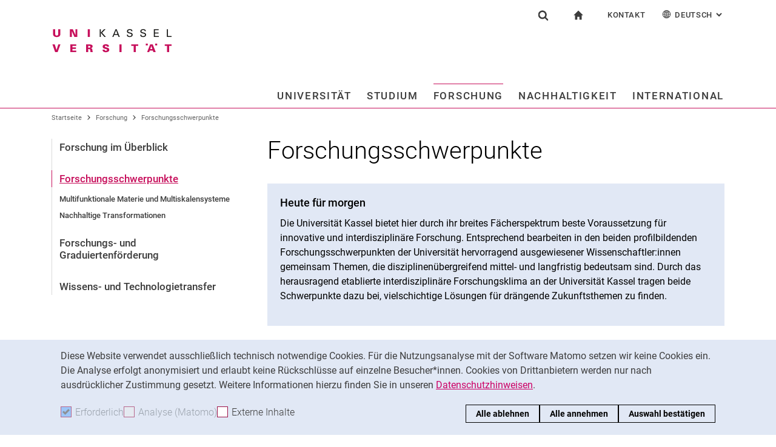

--- FILE ---
content_type: text/html;charset=utf-8
request_url: https://www.uni-kassel.de/uni/forschung/forschungsschwerpunkte
body_size: 14486
content:
<!DOCTYPE html>
<html lang="de">
<head>
<meta charset="utf-8">
<title>Forschungsschwerpunkte - UNI</title>

<meta name="viewport" content="initial-scale=1.0,width=device-width,shrink-to-fit=no"><meta name="format-detection" content="telephone=no">

<link rel="canonical" href="https://www.uni-kassel.de/uni/forschung/forschungsschwerpunkte.html"/>

<link rel="alternate" hreflang="de-DE" href="https://www.uni-kassel.de/uni/forschung/forschungsschwerpunkte.html"/>
<link rel="alternate" hreflang="en-US" href="https://www.uni-kassel.de/uni/en/research/core-research-areas.html"/>
<link rel="alternate" hreflang="x-default" href="https://www.uni-kassel.de/uni/forschung/forschungsschwerpunkte.html"/>

<meta name="generator" content="TYPO3 CMS">
<meta name="twitter:card" content="summary">
<!-- 
	This website is powered by TYPO3 - inspiring people to share!
	TYPO3 is a free open source Content Management Framework initially created by Kasper Skaarhoj and licensed under GNU/GPL.
	TYPO3 is copyright 1998-2026 of Kasper Skaarhoj. Extensions are copyright of their respective owners.
	Information and contribution at https://typo3.org/
-->
<link rel="icon" href="/uni/_assets/97ce2a73d41b33be41f1527dbf1cc639/Images/favicon.ico" type="image/vnd.microsoft.icon">
<link rel="stylesheet" href="/uni/_assets/97ce2a73d41b33be41f1527dbf1cc639/Css/bootstrap.min.css?1760424641" media="all">


</head>
<body id="top" data-asset-path="/uni/_assets/97ce2a73d41b33be41f1527dbf1cc639/">

<nav class="skip-to" aria-label="Schnellzugriff">
    <ul class="skip-to-list">
        <li class="skip-to-item"><a href="#inhalt" class="skip-to-link">Springe direkt zu: Inhalt</a></li>
        <li class="skip-to-item"><a href="#suche" class="skip-to-link">Springe direkt zu: Suche</a></li>
        <li class="skip-to-item"><a href="#hauptnavigation" class="skip-to-link">Springe direkt zu: Hauptnavigation</a></li>
    </ul>
</nav>
<hr class="hidden"/>
<div class="page page--sticky-subnav" id="page">
    
<header class="page-header" id="page-header"><div class="page-header-liner"><div class="container page-header-container"><div class="page-header-meta"><div class="search-form-wrapper" role="search" id="suche"><a class="search-form-control" href="#search-form" id="search-form-control"><svg xmlns="http://www.w3.org/2000/svg" width="26" height="28" aria-hidden="true" viewBox="0 0 26 28" class="search-form-control-icon"><use y="0" x="0" xlink:href="/uni/_assets/97ce2a73d41b33be41f1527dbf1cc639/Images/sprite.svg#icon-search"></use></svg><svg xmlns="http://www.w3.org/2000/svg" width="26" height="28" aria-hidden="true" viewBox="0 0 26 28" class="search-form-control-icon-close"><use y="0" x="0" xlink:href="/uni/_assets/97ce2a73d41b33be41f1527dbf1cc639/Images/sprite.svg#icon-plus"></use></svg><span class="sr-only">Suchformular</span></a><form class="search-form" id="search-form" data-search-form-global><div class="container"><div class="search-form-liner search-form-liner--full"><div class="search-field-wrapper"><label class="search-label" for="search-field">Suchbegriff</label><input type="text" name="search-q" class="search-field" id="search-field" placeholder="Suchbegriff eingeben"/></div><div class="search-engine-wrapper"><label class="search-label" for="search-url">Suchmaschine</label><select name="search-url" class="form-control form-control--search-select" id="search-url"><option value="https://www.google.de/search?hl=de&amp;sitesearch=uni-kassel.de&amp;q=_SWORD_">Google</option><option value="https://duckduckgo.com/?ia=web&amp;q=_SWORD_%20site:uni-kassel.de">DuckDuckGo</option><option value="https://www.bing.com/search?q=_SWORD_%20site:uni-kassel.de">Bing</option><option value="https://www.ecosia.org/search?method=index&amp;q=_SWORD_%20uni-kassel.de">Ecosia</option><option value="https://www.you.com/search?q=_SWORD_%20uni-kassel.de">You</option><option value="https://presearch.com/search?q=_SWORD_%20uni-kassel.de">Presearch</option><option value="https://www.qwant.com?q=_SWORD_%20uni-kassel.de">Qwant</option><option value="https://de.search.yahoo.com/search?vs=uni-kassel.de&amp;p=_SWORD_">Yahoo</option><option value="https://www.startpage.com/sp/search?query=_SWORD_%20uni-kassel.de">Startpage</option></select></div><button type="submit" class="search-submit"><svg xmlns="http://www.w3.org/2000/svg" width="26" height="28" aria-hidden="true" viewBox="0 0 26 28" class="search-submit-icon"><use y="0" x="0" xlink:href="/uni/_assets/97ce2a73d41b33be41f1527dbf1cc639/Images/sprite.svg#icon-search-submit"></use></svg><span class="sr-only">Suchen (öffnet externen Link in einem neuen Fenster)</span></button></div></div></form></div><nav class="navigation-meta" aria-label="spezielle Services"><ul class="navigation-meta-list"><li class="navigation-meta-item navigation-home"><a href="/uni/index.html" class="navigation-home-link"><svg xmlns="http://www.w3.org/2000/svg" width="16" height="16" aria-hidden="true" viewBox="0 0 32 32" class="navigation-home-link-icon"><use y="0" x="0" xlink:href="/uni/_assets/97ce2a73d41b33be41f1527dbf1cc639/Images/sprite.svg#icon-home"></use></svg><span class="sr-only">zur Startseite</span></a></li><li class="navigation-meta-item quick-start"><a href="#quick-start-dropdown" class="navigation-meta-link" id="quick-start-anchor">Kontakt</a><div class="navigation-meta-list quick-start-dropdown" id="quick-start-dropdown" aria-labelledby="quick-start-anchor"><ul class="quick-start-list"><li><a href="/uni/studium/kontakt-und-beratung.html" class="quick-start-link">Kontakt und Beratung rund ums Studium</a></li><li><a href="/uni/kontakt-fuer-presse-und-oeffentlichkeit.html" class="quick-start-link">Kontakt für Presse und Öffentlichkeit</a></li><li><a href="/uni/universitaet/kontakt-und-standorte.html" class="quick-start-link">Allgemeiner Kontakt und Standorte</a></li><li><a href="/uni/universitaet/organisation/einrichtungen-a-z.html" class="quick-start-link">Einrichtungen suchen</a></li><li><a href="https://portal.uni-kassel.de/qisserver/rds?state=user&amp;type=8&amp;topitem=lectures&amp;breadCrumbSource=portal" target="_blank" class="quick-start-link" rel="noreferrer">Personen suchen</a></li></ul></div></li><li class="navigation-meta-item quick-start"><a href="#quick-start-dropdown-lang" class="navigation-meta-link" id="quick-start-anchor-lang"><svg width="15" height="15" aria-hidden="true" focusable="false" class="navigation-meta-icon navigation-meta-icon--left" viewBox="0 0 15 15" fill="none" xmlns="http://www.w3.org/2000/svg"><path d="M14 7.45667C13.9856 5.81002 13.3644 4.16336 12.0933 2.90671C10.8656 1.67888 9.23332 1 7.5 1C5.76668 1 4.13447 1.67888 2.9067 2.90671C1.64997 4.16334 1.01442 5.81002 1 7.45667V7.5V7.54333C1.01441 9.18998 1.63558 10.8366 2.9067 12.0933C4.13442 13.3211 5.76668 14 7.5 14C9.23332 14 10.8655 13.3211 12.0933 12.0933C13.3499 10.8367 13.9855 9.18998 14 7.54333V7.5V7.45667ZM11.8189 11.3278C11.4289 10.9811 11.0101 10.6922 10.5623 10.4467C10.7645 9.66671 10.8945 8.78561 10.9234 7.86112H13.2634C13.1911 9.10333 12.7 10.3312 11.8189 11.3278ZM1.73679 7.86112H4.07675C4.10566 8.79995 4.23564 9.66666 4.43785 10.4467C3.99011 10.6778 3.57114 10.9811 3.18122 11.3278C2.30012 10.3312 1.80904 9.10338 1.73679 7.86112ZM3.18122 3.67226C3.57125 4.01895 3.99008 4.30783 4.43785 4.55336C4.22123 5.3333 4.10566 6.20002 4.07685 7.1389H1.73679C1.80903 5.89669 2.30012 4.66886 3.18122 3.67226ZM7.13897 4.58217C6.51791 4.53885 5.89676 4.40887 5.30451 4.16334C5.73787 2.89221 6.38784 1.99669 7.13897 1.78007V4.58217ZM7.13897 5.30439V7.13885H4.79901C4.82793 6.32999 4.92899 5.54992 5.1024 4.85664C5.75226 5.11669 6.44567 5.26108 7.13897 5.30439ZM7.13897 7.86106V9.69552C6.44567 9.73885 5.75226 9.88333 5.10229 10.1433C4.92899 9.44997 4.82782 8.66992 4.79891 7.86106H7.13897ZM7.13897 10.4177V13.2199C6.38784 13.0033 5.73787 12.0933 5.30451 10.8367C5.89676 10.591 6.51791 10.4611 7.13897 10.4177ZM7.86119 10.4177C8.48224 10.4611 9.1034 10.591 9.69564 10.8366C9.26229 12.1077 8.61232 13.0032 7.86119 13.2198V10.4177ZM7.86119 9.69552V7.86106H10.2011C10.1722 8.66992 10.0712 9.45 9.89776 10.1433C9.24789 9.88322 8.55449 9.73883 7.86119 9.69552ZM7.86119 7.13885V5.30439C8.55449 5.26106 9.24789 5.11658 9.89786 4.85664C10.0712 5.54994 10.1723 6.32999 10.2012 7.13885H7.86119ZM7.86119 4.58217V1.77997C8.61232 1.99659 9.26229 2.90663 9.69564 4.16323C9.1034 4.40888 8.48224 4.53884 7.86119 4.58217ZM9.37787 2.03999C10.0857 2.28553 10.7357 2.66105 11.3134 3.16665C11.01 3.4266 10.6923 3.65773 10.36 3.84554C10.1001 3.12332 9.76789 2.50216 9.37787 2.03999ZM4.65457 3.84554C4.32238 3.65773 3.99008 3.4267 3.70122 3.16665C4.27894 2.66105 4.92904 2.28555 5.63673 2.03999C5.23229 2.50216 4.9001 3.12332 4.65457 3.84554ZM4.65457 11.1544C4.91452 11.8766 5.24681 12.4833 5.62234 12.9599C4.91454 12.7144 4.26455 12.3389 3.68683 11.8333C3.99021 11.5733 4.30785 11.3422 4.65457 11.1544ZM10.3456 11.1544C10.6778 11.3422 11.0101 11.5732 11.299 11.8333C10.7213 12.3389 10.0712 12.7144 9.36347 12.9599C9.76791 12.4978 10.1001 11.8766 10.3456 11.1544ZM10.9234 7.13885C10.8945 6.20002 10.779 5.3333 10.5622 4.55331C11.01 4.32218 11.429 4.01889 11.8189 3.6722C12.7 4.66889 13.1767 5.89658 13.2633 7.13885H10.9234Z" fill="currentColor" stroke="currentColor" stroke-width="0.3"/></svg>Deutsch<span class="sr-only">: Alternative Seitensprachen</span><svg width="10" height="7" aria-hidden="true" focusable="false" viewBox="0 0 10 7" fill="none" xmlns="http://www.w3.org/2000/svg" class="navigation-meta-icon navigation-meta-icon--right"><path d="M9 1L5.13793 5L1 1" stroke="currentColor" stroke-width="2"/></svg></a><div class="navigation-meta-list quick-start-dropdown" id="quick-start-dropdown-lang" aria-label="Alternative Seitensprachen"><ul class="quick-start-list quick-start-list--lang"><li><a href="/uni/en/research/core-research-areas.html" class="quick-start-link"><span lang="en">English</span></a></li></ul></div></li></ul></nav></div><div class="page-header-ci" id="logo-wrapper"><a class="page-logo-link" href="/uni/index.html"><img src="https://www.uni-kassel.de/uni/index.php?eID=dumpFile&amp;t=f&amp;f=26819&amp;token=fb62f8d9c0bf6261254757d6ccdaae913b46c83b" alt="zur Startseite" width="199" height="40" class="img-fluid page-logo page-logo-default"/></a></div><div class="row justify-content-end"><div class="col-lg-16 navigation-col"><nav class="navigation" id="hauptnavigation" aria-label="Hauptnavigation"><ul class="navigation-list"><li class="navigation-list-item"><a href="#n33" data-controls="n33" id="n33-control" class="navigation-link">Universität</a><div class="navigation-dropdown" id="n33" role="region"><a href="/uni/universitaet/unser-profil.html" class="navigation-toplevel-link">Universität</a><div class="navigation-sub-nav-wrapper"><div class="navigation-sub-nav"><p class="navigation-sub-nav-header"><a href="/uni/universitaet/unser-profil.html" class="navigation-sub-nav-header-link">Unser Profil</a></p></div><div class="navigation-sub-nav"><p class="navigation-sub-nav-header"><a href="/uni/universitaet/organisation.html" class="navigation-sub-nav-header-link">Organisation</a></p><ul class="navigation-sub-nav-list"><li class="navigation-sub-nav-item"><a href="/uni/universitaet/organisation/praesidium.html" class="navigation-sub-nav-link">Präsidium</a></li><li class="navigation-sub-nav-item"><a href="https://www.uni-kassel.de/hochschulverwaltung/organisation/gremien" target="_blank" class="navigation-sub-nav-link">Gremien</a></li><li class="navigation-sub-nav-item"><a href="/uni/universitaet/organisation/fachbereiche-und-institute.html" class="navigation-sub-nav-link">Fachbereiche und Institute</a></li><li class="navigation-sub-nav-item"><a href="/uni/universitaet/organisation/hochschulverwaltung.html" class="navigation-sub-nav-link">Hochschulverwaltung</a></li><li class="navigation-sub-nav-item"><a href="/uni/universitaet/organisation/zentrale-einrichtungen.html" class="navigation-sub-nav-link">Zentrale Einrichtungen</a></li></ul></div><div class="navigation-sub-nav"><p class="navigation-sub-nav-header"><a href="/uni/universitaet/arbeitgeberin.html" class="navigation-sub-nav-header-link">Arbeitgeberin</a></p></div><div class="navigation-sub-nav"><p class="navigation-sub-nav-header"><a href="/uni/universitaet/stellenangebote.html" class="navigation-sub-nav-header-link">Stellenangebote</a></p></div><div class="navigation-sub-nav"><p class="navigation-sub-nav-header"><a href="/uni/universitaet/alumni-und-freunde.html" class="navigation-sub-nav-header-link">Alum­ni und Freunde</a></p></div><div class="navigation-sub-nav"><p class="navigation-sub-nav-header"><a href="/uni/universitaet/kontakt-und-standorte.html" class="navigation-sub-nav-header-link">Kontakt und Standorte</a></p></div></div></div></li><li class="navigation-list-item"><a href="#n34" data-controls="n34" id="n34-control" class="navigation-link">Studium</a><div class="navigation-dropdown" id="n34" role="region"><a href="/uni/studium/studium-im-ueberblick.html" class="navigation-toplevel-link">Studium</a><div class="navigation-sub-nav-wrapper"><div class="navigation-sub-nav"><p class="navigation-sub-nav-header"><a href="/uni/studium/studium-im-ueberblick.html" class="navigation-sub-nav-header-link">Studium im Überblick</a></p></div><div class="navigation-sub-nav"><p class="navigation-sub-nav-header"><a href="/uni/studium/alle-studiengaenge.html" class="navigation-sub-nav-header-link">Alle Studiengänge</a></p><ul class="navigation-sub-nav-list"><li class="navigation-sub-nav-item"><a href="/uni/studium/alle-studiengaenge/bachelor-studiengaenge.html" class="navigation-sub-nav-link">Bachelor-Studiengänge</a></li><li class="navigation-sub-nav-item"><a href="/uni/studium/alle-studiengaenge/lehramtsstudium.html" class="navigation-sub-nav-link">Lehramtsstudium</a></li><li class="navigation-sub-nav-item"><a href="/uni/studium/alle-studiengaenge/studiengaenge-der-kunsthochschule.html" class="navigation-sub-nav-link">Studiengänge der Kunsthochschule</a></li><li class="navigation-sub-nav-item"><a href="/uni/studium/alle-studiengaenge/master-studiengaenge.html" class="navigation-sub-nav-link">Master-Studiengänge</a></li><li class="navigation-sub-nav-item"><a href="/uni/studium/alle-studiengaenge/neue-studienangebote.html" class="navigation-sub-nav-link">Neue Studienangebote</a></li></ul></div><div class="navigation-sub-nav"><p class="navigation-sub-nav-header"><a href="/uni/studium/vor-der-bewerbung.html" class="navigation-sub-nav-header-link">Vor der Bewerbung</a></p></div><div class="navigation-sub-nav"><p class="navigation-sub-nav-header"><a href="/uni/studium/nach-der-bewerbung.html" class="navigation-sub-nav-header-link">Nach der Bewerbung</a></p></div><div class="navigation-sub-nav"><p class="navigation-sub-nav-header"><a href="/uni/studium/im-studium.html" class="navigation-sub-nav-header-link">Im Studium</a></p></div><div class="navigation-sub-nav"><p class="navigation-sub-nav-header"><a href="/uni/studium/kontakt-und-beratung.html" class="navigation-sub-nav-header-link">Kontakt und Beratung</a></p></div></div></div></li><li class="navigation-list-item"><a href="#n35" data-controls="n35" id="n35-control" class="navigation-link navigation-link--current">Forschung</a><div class="navigation-dropdown" id="n35" role="region"><a href="/uni/forschung/forschung-im-ueberblick.html" class="navigation-toplevel-link">Forschung</a><div class="navigation-sub-nav-wrapper"><div class="navigation-sub-nav"><p class="navigation-sub-nav-header"><a href="/uni/forschung/forschung-im-ueberblick.html" class="navigation-sub-nav-header-link">Forschung im Überblick</a></p></div><div class="navigation-sub-nav"><p class="navigation-sub-nav-header"><a href="/uni/forschung/forschungsschwerpunkte.html" class="navigation-sub-nav-header-link navigation-sub-nav-header-link--current">Forschungsschwerpunkte</a></p></div><div class="navigation-sub-nav"><p class="navigation-sub-nav-header"><a href="/uni/forschung/forschungs-und-graduiertenfoerderung.html" class="navigation-sub-nav-header-link">Forschungs- und Graduiertenförderung</a></p></div><div class="navigation-sub-nav"><p class="navigation-sub-nav-header"><a href="/uni/forschung/wissens-und-technologietransfer.html" class="navigation-sub-nav-header-link">Wissens- und Technologietransfer</a></p></div></div></div></li><li class="navigation-list-item"><a href="#n26055" data-controls="n26055" id="n26055-control" class="navigation-link">Nachhaltigkeit</a><div class="navigation-dropdown" id="n26055" role="region"><a href="/uni/nachhaltigkeit/hochschule-fuer-nachhaltigkeit-nachhaltige-hochschule.html" class="navigation-toplevel-link">Nachhaltigkeit</a><div class="navigation-sub-nav-wrapper"><div class="navigation-sub-nav"><p class="navigation-sub-nav-header"><a href="/uni/nachhaltigkeit/hochschule-fuer-nachhaltigkeit-nachhaltige-hochschule.html" class="navigation-sub-nav-header-link">Hochschule für Nachhaltigkeit, nachhaltige Hochschule</a></p></div><div class="navigation-sub-nav"><p class="navigation-sub-nav-header"><a href="/uni/nachhaltigkeit/nachhaltigkeitsforschung.html" class="navigation-sub-nav-header-link">Nachhaltigkeitsforschung</a></p><ul class="navigation-sub-nav-list"><li class="navigation-sub-nav-item"><a href="/uni/nachhaltigkeit/nachhaltigkeitsforschung/kassel-institute-for-sustainability.html" class="navigation-sub-nav-link">Kassel Institute for Sustainability</a></li></ul></div><div class="navigation-sub-nav"><p class="navigation-sub-nav-header"><a href="/uni/studium/alle-studiengaenge/neue-studienangebote.html" class="navigation-sub-nav-header-link">Nachhaltigkeit studieren</a></p></div><div class="navigation-sub-nav"><p class="navigation-sub-nav-header"><a href="/uni/nachhaltigkeit/nachhaltigkeit-und-wissenstransfer.html" class="navigation-sub-nav-header-link">Nachhaltigkeit und Wissenstransfer</a></p></div><div class="navigation-sub-nav"><p class="navigation-sub-nav-header"><a href="/uni/nachhaltigkeit/nachhaltiger-betrieb-und-campus.html" class="navigation-sub-nav-header-link">Nachhaltiger Betrieb und Campus</a></p><ul class="navigation-sub-nav-list"><li class="navigation-sub-nav-item"><a href="/uni/nachhaltigkeit/nachhaltiger-betrieb-und-campus/green-office.html" class="navigation-sub-nav-link">Green Office</a></li></ul></div></div></div></li><li class="navigation-list-item navigation-list-item-last"><a href="#n1362" data-controls="n1362" id="n1362-control" class="navigation-link navigation-link-last">International</a><div class="navigation-dropdown" id="n1362" role="region"><a href="/uni/international/internationaler-austausch-im-ueberblick.html" class="navigation-toplevel-link">International</a><div class="navigation-sub-nav-wrapper"><div class="navigation-sub-nav"><p class="navigation-sub-nav-header"><a href="/uni/international/internationaler-austausch-im-ueberblick.html" class="navigation-sub-nav-header-link">Internationaler Austausch im Überblick</a></p></div><div class="navigation-sub-nav"><p class="navigation-sub-nav-header"><a href="/uni/international/nach-kassel-kommen.html" class="navigation-sub-nav-header-link">Nach Kassel kommen</a></p></div><div class="navigation-sub-nav"><p class="navigation-sub-nav-header"><a href="/uni/international/ins-ausland-gehen.html" class="navigation-sub-nav-header-link">Ins Ausland gehen</a></p></div><div class="navigation-sub-nav"><p class="navigation-sub-nav-header"><a href="/uni/international/kontakt-und-service.html" class="navigation-sub-nav-header-link">Kontakt und Service</a></p></div></div></div></li><li class="navigation-list-item-disabled"><a href="/uni/aktuelles-aus-der-universitaet/alle-meldungen.html" class="navigation-toplevel-link">Aktuelles aus der Universität</a><div class="navigation-sub-nav"><p class="navigation-sub-nav-header"><a href="/uni/aktuelles-aus-der-universitaet/pressemitteilungen.html" class="navigation-sub-nav-header-link">Pressemitteilungen</a></p></div><div class="navigation-sub-nav"><p class="navigation-sub-nav-header"><a href="/uni/aktuelles-aus-der-universitaet/alle-meldungen.html" class="navigation-sub-nav-header-link">Alle Meldungen</a></p><ul class="navigation-sub-nav-list"><li class="navigation-sub-nav-item"><a href="/uni/aktuelles-aus-der-universitaet/alle-meldungen/berichte-aus-den-bereichen.html" class="navigation-sub-nav-link">Berichte aus den Bereichen</a></li><li class="navigation-sub-nav-item"><a href="/uni/aktuelles-aus-der-universitaet/alle-meldungen/wissenschaftliche-standpunkte.html" class="navigation-sub-nav-link">Wissenschaftliche Standpunkte</a></li><li class="navigation-sub-nav-item"><a href="/uni/aktuelles-aus-der-universitaet/alle-meldungen/stellungnahmen-der-hochschule.html" class="navigation-sub-nav-link">Stellungnahmen der Hochschule</a></li></ul></div><div class="navigation-sub-nav"><p class="navigation-sub-nav-header"><a href="/uni/aktuelles-aus-der-universitaet/oeffentliche-veranstaltungen.html" class="navigation-sub-nav-header-link">Öffentliche Veranstaltungen</a></p><ul class="navigation-sub-nav-list"><li class="navigation-sub-nav-item"><a href="/uni/aktuelles-aus-der-universitaet/oeffentliche-veranstaltungen/ringvorlesungen.html" class="navigation-sub-nav-link">Ringvorlesungen</a></li><li class="navigation-sub-nav-item"><a href="/uni/aktuelles-aus-der-universitaet/oeffentliche-veranstaltungen/ausstellungen-und-rundgaenge.html" class="navigation-sub-nav-link">Ausstellungen und Rundgänge</a></li></ul></div><div class="navigation-sub-nav"><p class="navigation-sub-nav-header"><a href="/uni/aktuelles-aus-der-universitaet/konferenzen-und-tagungen.html" class="navigation-sub-nav-header-link">Konferenzen und Tagungen</a></p></div><div class="navigation-sub-nav"><p class="navigation-sub-nav-header"><a href="/uni/aktuelles-aus-der-universitaet/portraets-und-geschichten.html" class="navigation-sub-nav-header-link">Porträts und Geschichten</a></p></div><div class="navigation-sub-nav"><p class="navigation-sub-nav-header"><a href="/uni/aktuelles-aus-der-universitaet/social-media.html" class="navigation-sub-nav-header-link">Social Media</a></p></div><div class="navigation-sub-nav"><p class="navigation-sub-nav-header"><a href="/uni/aktuelles-aus-der-universitaet/podcasts.html" class="navigation-sub-nav-header-link">Podcasts</a></p></div><div class="navigation-sub-nav"><p class="navigation-sub-nav-header"><a href="/uni/aktuelles-aus-der-universitaet/shopuni-kassel.html" class="navigation-sub-nav-header-link">shop@uni-kassel</a></p><ul class="navigation-sub-nav-list"><li class="navigation-sub-nav-item"><a href="/uni/aktuelles-aus-der-universitaet/shopuni-kassel/kalenderblatt-2026.html" class="navigation-sub-nav-link">Kalenderblatt 2026</a></li><li class="navigation-sub-nav-item"><a href="/uni/aktuelles-aus-der-universitaet/shopuni-kassel/rollups.html" class="navigation-sub-nav-link">Rollups</a></li><li class="navigation-sub-nav-item"><a href="/uni/aktuelles-aus-der-universitaet/shopuni-kassel/bestellformular.html" class="navigation-sub-nav-link">Bestellformular</a></li></ul></div></li></ul></nav></div></div></div></div></header>




    
    <div class="container container--breadcrumb">
        <nav class="breadcrumb-wrapper" id="breadcrumb" aria-label="Seitenpfad"><ul class="breadcrumb breadcrumb--main"><li class="breadcrumb-item breadcrumb-item--dynamic"><a href="/uni/index.html" class="breadcrumb-link">Startseite</a><span class="breadcrumb-divider" aria-hidden="true"></span></li><li class="breadcrumb-item breadcrumb-item--dynamic"><a href="/uni/forschung/forschung-im-ueberblick.html" class="breadcrumb-link">Forschung</a><span class="breadcrumb-divider" aria-hidden="true"></span></li><li class="breadcrumb-item breadcrumb-item--dynamic active"><a href="/uni/forschung/forschungsschwerpunkte.html" class="breadcrumb-link" aria-current="page">Forschungsschwerpunkte</a></li></ul></nav>
    </div>


    <div class="container page-content">
        <div class="row">
            <div class="col-lg-5 subnavigation-wrapper">
                
                <nav class="subnavigation" id="subnavigation" aria-label="Unternavigation"><ul class="subnavigation-list"><li class="subnavigation-item"><a href="/uni/forschung/forschung-im-ueberblick.html" class="subnavigation-link">Forschung im Überblick</a></li><li class="subnavigation-item"><a href="/uni/forschung/forschungsschwerpunkte.html" class="subnavigation-link subnavigation-current">Forschungsschwerpunkte</a><ul class="subnavigation-sublist"><li class="subnavigation-item"><a href="/uni/forschung/forschungsschwerpunkte/multifunktionale-materie-und-multiskalensysteme.html" class="subnavigation-link">Multifunktionale Materie und Multiskalensysteme</a></li><li class="subnavigation-item"><a href="/uni/forschung/forschungsschwerpunkte/nachhaltige-transformationen-1.html" class="subnavigation-link">Nachhaltige Transformationen</a></li></ul></li><li class="subnavigation-item"><a href="/uni/forschung/forschungs-und-graduiertenfoerderung.html" class="subnavigation-link">Forschungs- und Graduiertenförderung</a></li><li class="subnavigation-item"><a href="/uni/forschung/wissens-und-technologietransfer.html" class="subnavigation-link">Wissens- und Technologietransfer</a></li></ul></nav>
                
            </div>
            <hr class="hidden"/>
            <main class="col-lg-11" id="inhalt">
                <!-- Campus-Lingo Style begin -->
                <style>
                    h1 + .campus-lingo-translation-hint {margin-top: -2.2rem; margin-bottom: 2rem;}
                </style>
                <!-- Campus-Lingo Style end   -->
                
                        
<h1><span class="hyphenated">Forschungsschwerpunkte</span></h1>

                    
                <!-- Placeholder for hint for automatic translation -->
                <!-- CAMPUS_LINGO_AUTOTRANSLATION_INFORMATION -->
                <!--TYPO3SEARCH_begin-->
                
    
<section 
id="c94545" class="component "><div class="card card-teaser
    
            card-teaser--filled card-teaser-lightblue card-teaser-lightblue--filled
            
        
        
        "><div class="card-img-top"></div><div class="card-block"><h2 class="card-title"><span class="hyphenated">Heute für morgen</span></h2><div class="card-content"><div class="card-text"><p>Die Universität Kassel bietet hier durch ihr breites Fächerspektrum beste Voraussetzung für innovative und interdisziplinäre Forschung. Entsprechend bearbeiten in den beiden profilbildenden Forschungsschwerpunkten der Universität hervorragend ausgewiesener Wissenschaftler:innen gemeinsam Themen, die disziplinenübergreifend mittel- und langfristig bedeutsam sind. Durch das herausragend etablierte interdisziplinäre Forschungsklima an der Universität Kassel tragen beide Schwerpunkte dazu bei, vielschichtige Lösungen für drängende Zukunftsthemen zu finden.</p></div></div></div></div></section>



<section 
id="c94549" class="component "><div class="postlist postlist--demand"><ul class="postlist__list"><li class="postlist__item"><article class="postlist__post"><div class="postlist__header postlist__header--0"><div class="postlist__header-text"><h3 class="postlist__title" itemprop="name"><a class="postlist__link" href="/uni/forschung/forschungsschwerpunkte/multifunktionale-materie-und-multiskalensysteme-1.html"><span class="hyphenated">Multifunktionale Materie und Multiskalensysteme</span></a><span class="postlist__meta">Forschungsschwerpunkt</span></h3><div class="postlist__tags"></div></div><div class="postlist__image-wrapper"><img class="postlist__image" loading="lazy" src="/uni/files/_processed_/c/9/csm_CINSaT_2021-10-27_D850_11284_bf9d307a9d.jpg" width="368" height="240" alt="" /></div></div><p class="postlist__description" itemprop="description"></p></article></li><li class="postlist__item"><article class="postlist__post"><div class="postlist__header postlist__header--1"><div class="postlist__header-text"><h3 class="postlist__title" itemprop="name"><a class="postlist__link" href="/uni/forschung/forschungsschwerpunkte/nachhaltige-transformationen.html"><span class="hyphenated">Nachhaltige Transformationen</span></a><span class="postlist__meta">Forschungsschwerpunkt</span></h3><div class="postlist__tags"></div></div><div class="postlist__image-wrapper"><img class="postlist__image" loading="lazy" src="/uni/files/_processed_/e/4/csm_Sandraub_Westafrika-003_006cf525de.jpg" width="368" height="240" alt="" /></div></div><p class="postlist__description" itemprop="description"></p></article></li></ul></div></section>



<section 
id="c94555" class="component "><h2 class="section-header"><span class="section-header__text"><span class="hyphenated">Aktuelles aus der Forschung</span></span></h2></section>



<section 
id="c94554" class="component "><div class="news"><!--TYPO3SEARCH_end--><div class="news-list-teaser news-list-teaser-colored news-list-teaser-green"><ul class="news-list"><li class="news-list-item" itemscope="itemscope" itemtype="http://schema.org/Article"><meta itemprop="datePublished" content="2026-01-20" /><span class="news-meta">
                20.01.2026
                 | <span class="news-cat">Pressemitteilung</span></span><a class="headline-link" title="Höhere Festigkeit für Metalle mit dem Defect Engineering" href="/uni/forschung/forschungsschwerpunkte/meldung/2026/01/20/hoehere-festigkeit-fuer-metalle-mit-dem-defect-engineering.html?cHash=a235e089c75f596a276542b10e58372c"><span class="news-list-title-small" itemprop="headline">Höhere Festigkeit für Metalle mit dem Defect Engineering</span></a></li><li class="news-list-item" itemscope="itemscope" itemtype="http://schema.org/Article"><meta itemprop="datePublished" content="2026-01-13" /><span class="news-meta">
                13.01.2026
                 | <span class="news-cat">Pressemitteilung</span></span><a class="headline-link" title="Wie Strahlen auf Lebewesen wirken" href="/uni/forschung/forschungsschwerpunkte/meldung/2026/01/13/wie-strahlen-auf-lebewesen-wirken.html?cHash=1a474030252388481881be94b29f73bf"><span class="news-list-title-small" itemprop="headline">Wie Strahlen auf Lebewesen wirken</span></a></li><li class="news-list-item" itemscope="itemscope" itemtype="http://schema.org/Article"><meta itemprop="datePublished" content="2025-12-19" /><span class="news-meta">
                19.12.2025
                 | <span class="news-cat">Pressemitteilung</span></span><a class="headline-link" title="Großteil der Lehramtsstudierenden im Einsatz an Hessens Schulen" href="/uni/forschung/forschungsschwerpunkte/meldung/2025/12/19/lehramtsstudierende-im-einsatz-an-hessens-schulen.html?cHash=cb8999a90f625a583b9ed9a8bdad9fab"><span class="news-list-title-small" itemprop="headline">Großteil der Lehramtsstudierenden im Einsatz an Hessens Schulen</span></a></li><li class="news-list-item" itemscope="itemscope" itemtype="http://schema.org/Article"><meta itemprop="datePublished" content="2025-12-18" /><span class="news-meta">
                18.12.2025
                 | <span class="news-cat">Pressemitteilung</span></span><a class="headline-link" title="Weltweit stark wachsend: Biodiversitätsdaten werden in über 180 Ländern genutzt" href="/uni/forschung/forschungsschwerpunkte/meldung/2025/12/18/weltweit-stark-wachsend-biodiversitaetsdaten-werden-heute-in-ueber-180-laendern-genutzt.html?cHash=77875254fe6375d96be45139ab7c61c4"><span class="news-list-title-small" itemprop="headline">Weltweit stark wachsend: Biodiversitätsdaten werden in über 180 Ländern genutzt</span></a></li><li class="news-list-item" itemscope="itemscope" itemtype="http://schema.org/Article"><meta itemprop="datePublished" content="2025-12-15" /><span class="news-meta">
                15.12.2025
                 | <span class="news-cat">Pressemitteilung</span></span><a class="headline-link" title="Physik: Verbessertes Spektrometer hilft winzige Signale besser zu sehen " href="/uni/forschung/forschungsschwerpunkte/meldung/2025/12/15/physik-verbessertes-spektrometer-hilft-winzige-signale-besser-zu-sehen.html?cHash=c0f57b1a0e3971cf943ced23e47fefc4"><span class="news-list-title-small" itemprop="headline">Physik: Verbessertes Spektrometer hilft winzige Signale besser zu sehen </span></a></li></ul><a href="/uni/forschung/forschungsschwerpunkte/alle-forschungsmeldungen.html" class="btn btn-primary news-list-teaser-more">
                                            
                                                    Alle Meldungen
                                                
                                        </a></div><!--TYPO3SEARCH_begin--></div></section>




                <!--TYPO3SEARCH_end-->
                
                
    
    <div class="social-share">
        <p class="social-share-title" id="social-share-title">
            Seite teilen:
        </p>
        <ul class="social-share-content" aria-labelledby="social-share-title">
            <li class="social-share-icon icon-mail">
                <a href="mailto:?body=https%3A%2F%2Fwww.uni-kassel.de%2Funi%2Fforschung%2Fforschungsschwerpunkte.html">
                    <svg focusable="false" aria-hidden="true" width="36" height="36" viewBox="0 0 36 36" fill="none" xmlns="http://www.w3.org/2000/svg">
                        <path class="icon" fill-rule="evenodd" clip-rule="evenodd" d="M18 36C27.9411 36 36 27.9411 36 18C36 8.05887 27.9411 0 18 0C8.05887 0 0 8.05887 0 18C0 27.9411 8.05887 36 18 36ZM6.92472 13.3428V24.0842L6.92432 24.0843C6.92432 25.5233 8.10372 26.7053 9.53936 26.7053L19.743 26.7056C19.6916 25.7035 20.0506 24.6498 20.8197 23.8789L22.3325 22.3626L19.2305 19.4332L17.7948 20.6409C17.6922 20.7436 17.5384 20.7951 17.3846 20.7951C17.2308 20.7951 17.1026 20.7436 16.9743 20.6409L15.5387 19.4332L10.4369 24.2385C10.3087 24.367 10.1549 24.4185 10.0011 24.4185C9.8473 24.4185 9.66793 24.3414 9.53971 24.2129C9.28326 23.9558 9.30884 23.5446 9.56528 23.3134L14.5645 18.5851L9.59092 14.3708C9.3089 14.1394 9.28333 13.754 9.51402 13.4713C9.74489 13.1887 10.1294 13.163 10.4114 13.3943L17.3847 19.3046L24.3581 13.3943C24.6145 13.163 25.0248 13.1887 25.2555 13.4713C25.4861 13.7284 25.4606 14.1396 25.1786 14.3708L20.2049 18.5851L23.2302 21.4373L26.0502 18.6107C26.5629 18.1225 27.1783 17.7884 27.8448 17.6342V13.3428C27.8448 11.9038 26.6654 10.7217 25.2297 10.7217H9.53976C8.10413 10.7217 6.92472 11.9038 6.92472 13.3428ZM26.973 19.5357C27.896 18.6106 29.4342 18.585 30.3828 19.5357L30.3828 19.5357C31.3057 20.4865 31.3057 22.0027 30.383 22.9276L28.3319 24.9834C27.3835 25.9341 25.8707 25.9341 24.9222 25.0091C24.7941 24.9063 24.6915 24.7778 24.6146 24.6493L25.1786 24.084C25.3324 23.9298 25.5887 23.9042 25.7682 24.0069L25.8451 24.084C26.2809 24.5208 26.9732 24.5208 27.409 24.084L29.46 22.0282C29.8958 21.5914 29.8958 20.8975 29.46 20.4607C29.0242 20.0238 28.332 20.0238 27.8961 20.4607L26.7167 21.6428C26.2039 21.4116 25.64 21.3345 25.1016 21.4116L26.973 19.5357ZM21.6918 28.1956C20.7689 27.2449 20.7689 25.7287 21.7174 24.7779L23.7684 22.7477C24.7169 21.797 26.2296 21.797 27.1782 22.7221C27.3062 22.8248 27.4089 22.9533 27.4858 23.0818L26.9218 23.6472C26.768 23.8013 26.5117 23.827 26.3321 23.7243L26.2552 23.6472C25.8195 23.2104 25.1272 23.2104 24.6914 23.6472L22.6404 25.703C22.2045 26.1398 22.2045 26.8337 22.6404 27.2705C23.0761 27.7073 23.7684 27.7073 24.2042 27.2705L25.3579 26.0629C25.8707 26.2942 26.4346 26.3712 26.973 26.2942L25.1016 28.17C24.1531 29.1207 22.6404 29.1207 21.6918 28.1956Z" fill="#A40D4C"/>
                    </svg><span class="sr-only">Seite über E-Mail teilen</span>
                </a>
            </li>
            <li class="social-share-icon icon-whatsapp">
                <a href="whatsapp://send?text=https%3A%2F%2Fwww.uni-kassel.de%2Funi%2Fforschung%2Fforschungsschwerpunkte.html" target="_blank" rel="noreferrer">
                    <svg focusable="false" aria-hidden="true" class="icon" width="36" height="36" viewBox="0 0 36 36" fill="none" xmlns="http://www.w3.org/2000/svg">
                        <path class="icon" d="M18 0C8.0595 0 0 8.0595 0 18C0 21.3768 0.948512 24.5251 2.56641 27.2256L0.161133 36L9.12305 33.6475C11.744 35.1376 14.7697 36 18 36C27.9405 36 36 27.9405 36 18C36 8.0595 27.9405 0 18 0ZM11.8389 9.60352C12.1314 9.60352 12.4319 9.60173 12.6914 9.61523C13.0124 9.62273 13.3618 9.64624 13.6963 10.3857C14.0938 11.2647 14.9593 13.4699 15.0703 13.6934C15.1813 13.9169 15.26 14.1802 15.1055 14.4727C14.9585 14.7727 14.882 14.9542 14.666 15.2197C14.4425 15.4777 14.1976 15.7982 13.9951 15.9932C13.7716 16.2167 13.5408 16.4617 13.7988 16.9072C14.0568 17.3527 14.9528 18.8132 16.2773 19.9922C17.9798 21.5132 19.4163 21.9806 19.8633 22.2041C20.3103 22.4276 20.5691 22.3928 20.8271 22.0928C21.0926 21.8003 21.9422 20.7966 22.2422 20.3496C22.5347 19.9026 22.8333 19.98 23.2383 20.127C23.6493 20.274 25.8411 21.3536 26.2881 21.5771C26.7351 21.8006 27.0281 21.9113 27.1406 22.0928C27.2561 22.2803 27.2562 23.1729 26.8857 24.2139C26.5152 25.2534 24.6959 26.2586 23.8799 26.3291C23.0564 26.4056 22.2878 26.6992 18.5273 25.2188C13.9913 23.4323 11.1307 18.7863 10.9072 18.4863C10.6837 18.1938 9.09082 16.0709 9.09082 13.8809C9.09082 11.6834 10.243 10.6072 10.6465 10.1602C11.0575 9.71316 11.5389 9.60352 11.8389 9.60352Z" fill="#A40D4C"/>
                    </svg><span class="sr-only">Seite über WhatsApp teilen (externer Link, öffnet neues Fenster)</span>
                </a>
            </li>
            
            <li class="social-share-icon">
                <a href="https://www.facebook.com/sharer/sharer.php?u=https%3A%2F%2Fwww.uni-kassel.de%2Funi%2Fforschung%2Fforschungsschwerpunkte.html" target="_blank" rel="noreferrer">
                    <svg focusable="false" aria-hidden="true" width="36" height="36" viewBox="0 0 36 36" fill="none" xmlns="http://www.w3.org/2000/svg">
                        <path class="icon" d="M18 0C8.0595 0 0 8.10102 0 18.0927C0 27.1632 6.648 34.6536 15.309 35.9623V22.8873H10.8555V18.1319H15.309V14.9672C15.309 9.72785 17.8485 7.42857 22.1805 7.42857C24.255 7.42857 25.353 7.58387 25.872 7.65322V11.804H22.917C21.078 11.804 20.436 13.5575 20.436 15.5326V18.1319H25.8255L25.095 22.8873H20.436V36C29.2215 34.8029 36 27.2522 36 18.0927C36 8.10102 27.9405 0 18 0Z" fill="#A40D4C"/>
                    </svg><span class="sr-only">Seite über Facebook teilen (externer Link, öffnet neues Fenster)</span>
                </a>
            </li>
            <li class="social-share-icon icon-copy">
                <a href="https://www.uni-kassel.de/uni/forschung/forschungsschwerpunkte.html" class="copy-link">
                    <svg focusable="false" aria-hidden="true" width="36" height="36" viewBox="0 0 36 36" fill="none" xmlns="http://www.w3.org/2000/svg">
                        <path class="icon" fill-rule="evenodd" clip-rule="evenodd" d="M36 18C36 27.9411 27.9411 36 18 36C8.05887 36 0 27.9411 0 18C0 8.05887 8.05887 0 18 0C27.9411 0 36 8.05887 36 18ZM13 12V26C13 26.5534 13.4467 27 14 27H26C26.5534 27 27 26.5532 27 26V12C27 11.4466 26.5532 11 26 11H14C13.4467 11 13 11.4466 13 12ZM14.9999 12.9999H25V25H14.9999V12.9999ZM9 22V7.99992L9.00012 7.99996C9.00012 7.44675 9.44687 7 10.0001 7H23.0001V8.99993H11.0001L10.9999 22H9Z" fill="#A40D4C"/>
                    </svg><span class="sr-only">Adresse der Seite kopieren</span>
                </a>
                <div class="copy-feedback">
                    <!--TYPO3SEARCH_end-->In Zwischenablage kopiert<!--TYPO3SEARCH_begin-->
                </div>
            </li>
        </ul>
    </div>

                
            </main>
            <hr class="hidden"/>
        </div>
    </div>
    <hr class="hidden"/><footer class="page-footer"><div class="container"><div class="page-footer-liner"><nav class="row" aria-label="Service-Links"><div class="col-md-3 page-footer-col"><ul class="linklist linklist-plain" aria-label="Footer-1"><li><a href="/uni/aktuelles-aus-der-universitaet/social-media.html" class="link-internal">Social Media Kanäle</a></li><li><a href="/uni/universitaet/kontakt-und-standorte.html" class="link-internal">Kontakt/Anfahrt</a></li><li><a href="https://ecampus.uni-kassel.de/qisserver/pages/cs/sys/portal/hisinoneIframePage.faces?id=qis_personen_anonym&amp;navigationPosition=link_qis_personen_anonym" target="_blank" class="link-internal" rel="noreferrer">Personen suchen</a></li><li><a href="/uni/universitaet/organisation/einrichtungen-a-z.html" class="link-internal">Einrichtungen suchen</a></li></ul></div><div class="col-md-3 page-footer-col"><ul class="linklist linklist-plain" aria-label="Footer-2"><li><a href="/uni/universitaet/stellenangebote.html" class="link-internal">Stellenangebote</a></li><li><a href="https://ecampus.uni-kassel.de/qisserver/pages/cs/sys/portal/hisinoneIframePage.faces?id=qis_vvz_anonym&amp;navigationPosition=link_qis_vvz_anonym" target="_blank" class="link-internal" rel="noreferrer">Vorlesungsverzeichnis</a></li><li><a href="https://www.uni-kassel.de/ub/" target="_blank" class="link-internal">Uni-Bibliothek</a></li><li><a href="https://moodle.uni-kassel.de" target="_blank" class="link-internal" rel="noreferrer">Moodle</a></li><li><a href="https://www.uni-kassel.de/go/panopto" target="_blank" class="link-internal">Panopto</a></li></ul></div><div class="col-md-3 page-footer-col"><ul class="linklist linklist-plain" aria-label="Footer-3"><li><a href="https://www.uni-kassel.de/hochschulverwaltung/notfall" target="_blank" class="link-internal">Notfall</a></li><li><a href="/uni/feedback-geben.html" class="link-internal">Feedback geben</a></li><li><a href="/uni/datenschutz.html" class="link-internal">Datenschutz</a></li><li><a href="/uni/barrierefreiheit.html" class="link-internal">Barrierefreiheit</a></li><li><a href="/uni/impressum.html" class="link-internal">Impressum</a></li></ul></div><div class="col-md-3 page-footer-col"><ul class="social" aria-label=""></ul></div><div class="col page-footer-col page-footer-col-plain"><div class="to-top to-top-footer"><a class="to-top-link" href="#top" title="Nach oben"><span class="sr-only">Nach oben</span></a></div></div></nav></div><hr class="hidden"/><div class="page-footer-contact"><div class="page-footer-contact-addresses"><div class="row"></div></div></div></div></footer>
<div class="cookie-notice" id="cookie-notice" data-initial=true tabindex="-1" data-toggle-text="Cookie-Einstellungen" aria-labelledby="cookie-notice-label" role="region"><p class="sr-only" id="cookie-notice-label">Cookie-Hinweis</p><div class="cookie-notice__liner"><div class="cookie-notice__text"><p>Diese Website verwendet ausschließlich technisch notwendige Cookies. Für die Nutzungsanalyse mit der Software Matomo setzen wir keine Cookies ein. Die Analyse erfolgt anonymisiert und erlaubt keine Rückschlüsse auf einzelne Besucher*innen. Cookies von Drittanbietern werden nur nach ausdrücklicher Zustimmung gesetzt. Weitere Informationen hierzu finden Sie in unseren <a href="/uni/datenschutz.html">Datenschutzhinweisen</a>.</p></div><div class="cookie-notice__form"><div class="cookie-notice__checks"><div class="cookie-notice__check"><label class="custom-control custom-checkbox custom-control--disabled" for="cookie-checkbox-mandatory"><input disabled="disabled" class="custom-control-input"  id="cookie-checkbox-mandatory" type="checkbox" name="cookie-notice-mandatory" checked aria-disabled="true" data-is-mandatory data-cookie-name="uk_cookie_noticeseen"><span class="custom-control-label"><span aria-hidden="true">Erforderlich</span><span class="sr-only">Erforderliche Cookies akzeptieren</span></span></label></div><div class="cookie-notice__check"><label class="custom-control custom-checkbox custom-control--disabled" for="cookie-checkbox-tracking"><input disabled="disabled" class="custom-control-input" id="cookie-checkbox-tracking" type="checkbox" name="cookie-notice-tracking" aria-disabled="true" data-is-tracking="1" data-cookie-name="uk_cookie_tracking"><span class="custom-control-label"><span aria-hidden="true">Analyse (Matomo)</span><span class="sr-only">Analyse-Cookies akzeptieren</span></span></label></div><div class="cookie-notice__check"><label class="custom-control custom-checkbox" for="cookie-checkbox-thirdparty"><input class="custom-control-input" id="cookie-checkbox-thirdparty" type="checkbox" name="cookie-notice-thirdparty" data-is-third-party="1" data-cookie-name="uk_cookie_thirdparty"><span class="custom-control-label"><span aria-hidden="true">Externe Inhalte</span><span class="sr-only">: Externe Inhalte / Cookies akzeptieren</span></span></label></div></div><div class="cookie-notice__accept-wrapper"><button class="cookie-notice__accept cookie-notice__accept--reject btn btn-primary" id="cookie-notice-reject">Alle ablehnen</button><button class="cookie-notice__accept cookie-notice__accept--all btn btn-primary" id="cookie-notice-accept-all">Alle annehmen</button><button class="cookie-notice__accept cookie-notice__accept--custom btn btn-primary" id="cookie-notice-accept">Auswahl bestätigen</button></div></div></div></div>


</div>
<nav id="navigation-mobile" class="navigation-mobile sr-only" aria-label="Hauptnavigation"><ul id="navigation-mobile-list"><li><a href="/uni/universitaet/unser-profil.html">Universität</a><ul><li><a href="/uni/universitaet/unser-profil.html">Unser Profil</a><ul><li></li><li></li><li><ul><li><a href="/uni/universitaet/unser-profil/chronik/2020er-jahre-heute-fuer-morgen.html">2020er Jah­re - Heute für Morgen</a></li><li><a href="/uni/universitaet/unser-profil/chronik/2010er-jahre-regionale-ausstrahlung-nationale-sichtbarkeit.html">2010er Jah­re - Regionale Ausstrahlung, nationale Sichtbarkeit</a></li><li><a href="/uni/universitaet/unser-profil/chronik/2000er-jahre-neue-steuerungsmodelle-und-forschungsorientierung.html">2000er Jah­re Neue Steuerungsmodelle und Forschungsorientierung</a></li><li><a href="/uni/universitaet/unser-profil/chronik/1990er-jahre-konzentration-forschungsorientierung-internationalisierung.html">1990er Jah­re - Konzentration, Forschungsorientierung, Internationalisierung</a></li><li><a href="/uni/universitaet/unser-profil/chronik/1980er-jahre-entwicklungsjahre.html">1980er - Jah­re Entwicklungsjahre</a></li><li><a href="/uni/universitaet/unser-profil/chronik/1969-1979-gruendungs-und-aufbaujahre.html">1969 - 1979 - Gründungs- und Aufbaujahre</a></li><li><a href="/uni/universitaet/unser-profil/chronik/vor-1969-die-akademische-vorgeschichte-der-universitaet-kassel.html">Vor 1969 - Die akademische Vorgeschichte der Universität Kassel</a></li></ul></li></ul></li><li><a href="/uni/universitaet/organisation.html">Organisation</a><ul><li><a href="/uni/universitaet/organisation/praesidium.html">Präsidium</a><ul><li><a href="/uni/universitaet/organisation/praesidium/praesidentin-prof-dr-ute-clement.html">Präsidentin Prof. Dr. Ute Clement</a></li><li><a href="/uni/universitaet/organisation/praesidium/kanzler-dr-oliver-fromm.html">Kanzler Dr. Oliver Fromm</a></li><li><a href="/uni/universitaet/organisation/praesidium/vizepraesidentin-prof-dr-sonja-buckel.html">Vizepräsidentin Prof. Dr. Sonja Buckel</a></li><li><a href="/uni/universitaet/organisation/praesidium/vizepraesident-prof-dr-michael-wachendorf.html">Vizepräsident Prof. Dr. Michael Wachendorf</a></li><li><a href="/uni/universitaet/organisation/praesidium/vizepraesident-prof-dr-rene-matzdorf.html">Vi­ze­prä­­si­­den­t Prof. Dr. Re­né Matz­dorf</a></li></ul></li><li><a href="https://www.uni-kassel.de/hochschulverwaltung/organisation/gremien" target="_blank">Gremien</a></li><li><a href="/uni/universitaet/organisation/fachbereiche-und-institute.html">Fachbereiche und Institute</a></li><li><a href="/uni/universitaet/organisation/hochschulverwaltung.html">Hochschulverwaltung</a></li><li><a href="/uni/universitaet/organisation/zentrale-einrichtungen.html">Zentrale Einrichtungen</a></li><li></li></ul></li><li><a href="/uni/universitaet/arbeitgeberin.html">Arbeitgeberin</a><ul><li></li><li></li><li></li><li></li><li><ul><li></li><li></li><li></li><li></li><li></li><li></li><li></li><li></li><li></li><li></li><li></li><li></li><li></li><li></li><li></li><li></li><li></li></ul></li></ul></li><li><a href="/uni/universitaet/stellenangebote.html">Stellenangebote</a></li><li><a href="/uni/universitaet/alumni-und-freunde.html">Alum­ni und Freunde</a><ul><li></li></ul></li><li><a href="/uni/universitaet/kontakt-und-standorte.html">Kontakt und Standorte</a><ul><li></li><li></li><li></li><li></li><li></li><li></li><li></li><li></li><li></li></ul></li></ul></li><li><a href="/uni/studium/studium-im-ueberblick.html">Studium</a><ul><li><a href="/uni/studium/studium-im-ueberblick.html">Studium im Überblick</a></li><li><a href="/uni/studium/alle-studiengaenge.html">Alle Studiengänge</a><ul><li><a href="/uni/studium/alle-studiengaenge/bachelor-studiengaenge.html">Bachelor-Studiengänge</a><ul><li><a href="/uni/studium/alle-studiengaenge/bachelor-studiengaenge/kombinationsbachelor.html">Kombinationsbachelor</a></li></ul></li><li><a href="/uni/studium/alle-studiengaenge/lehramtsstudium.html">Lehramtsstudium</a></li><li><a href="/uni/studium/alle-studiengaenge/studiengaenge-der-kunsthochschule.html">Studiengänge der Kunsthochschule</a></li><li><a href="/uni/studium/alle-studiengaenge/master-studiengaenge.html">Master-Studiengänge</a></li><li></li><li><a href="/uni/studium/alle-studiengaenge/neue-studienangebote.html">Neue Studienangebote</a></li></ul></li><li><a href="/uni/studium/vor-der-bewerbung.html">Vor der Bewerbung</a><ul><li></li><li><ul><li><a href="/uni/studium/vor-der-bewerbung/angebote-fuer-schuelerinnen-studieninteressierte/orientierungsveranstaltungen.html">Orientierungsveranstaltungen</a></li><li><a href="/uni/studium/vor-der-bewerbung/angebote-fuer-schuelerinnen-studieninteressierte/studienwahl-nach-themen.html">Studienwahl nach Themen</a></li><li></li><li></li><li></li><li><a href="/uni/studium/vor-der-bewerbung/angebote-fuer-schuelerinnen-studieninteressierte/kooperationsschulen.html">Kooperationsschulen</a></li><li></li></ul></li><li><ul><li></li><li></li><li></li><li><a href="/uni/studium/vor-der-bewerbung/rund-um-die-studienplatzbewerbung/wechsel-und-quereinstieg.html">Wechsel und Quereinstieg</a></li><li></li><li></li></ul></li><li><ul><li><a href="/uni/studium/vor-der-bewerbung/internationale-studierende/bewerbungsguide-fuer-internationale-studierende.html">Bewerbungsguide für internationale Studierende</a></li><li><a href="/uni/studium/vor-der-bewerbung/internationale-studierende/austauschstudium-in-kassel.html">Austauschstudium in Kassel</a></li><li></li><li><a href="/uni/studium/vor-der-bewerbung/internationale-studierende/ansprechpersonen-fuer-internationale.html">Ansprechpersonen für Internationale</a></li></ul></li><li></li></ul></li><li><a href="/uni/studium/nach-der-bewerbung.html">Nach der Bewerbung</a><ul><li></li><li></li><li><ul><li><a href="/uni/studium/nach-der-bewerbung/einfuehrung-und-studienstart/wichtige-begriffe-erklaert.html">Wichtige Begriffe erklärt</a></li><li><a href="/uni/studium/nach-der-bewerbung/einfuehrung-und-studienstart/vorkursempfehlung.html">Vorkursempfehlung</a></li><li><a href="/uni/studium/nach-der-bewerbung/einfuehrung-und-studienstart/chemievorkurs.html">Chemievorkurs</a></li><li><a href="/uni/studium/nach-der-bewerbung/einfuehrung-und-studienstart/mathematikvorkurse/startseite-mathematikvorkurse.html">Mathematikvorkurse</a></li><li><a href="/uni/studium/nach-der-bewerbung/einfuehrung-und-studienstart/mathematikvorkurs-fb-07-wiwi.html">Mathematikvorkurs FB 07 – Wiwi</a></li><li><a href="/uni/studium/nach-der-bewerbung/einfuehrung-und-studienstart/spanischvorkurs.html">Spanischvorkurs</a></li></ul></li><li><ul><li></li><li></li></ul></li><li></li></ul></li><li><a href="/uni/studium/im-studium.html">Im Studium</a><ul><li></li><li></li><li><ul><li><a href="/uni/studium/im-studium/studium-und-praktikum-im-ausland/auslandsstudium.html">Auslandsstudium</a></li><li><a href="/uni/studium/im-studium/studium-und-praktikum-im-ausland/praktikum-im-ausland.html">Praktikum im Ausland</a></li><li><a href="/uni/studium/im-studium/studium-und-praktikum-im-ausland/kurzaufenthalte.html">Kurzaufenthalte</a></li><li><a href="/uni/studium/im-studium/studium-und-praktikum-im-ausland/finanzierung-stipendium.html">Finanzierung /Stipendium</a></li><li><a href="/uni/studium/im-studium/studium-und-praktikum-im-ausland/anerkennung-von-studienleistungen.html">Anerkennung von Studienleistungen</a></li><li></li><li><a href="/uni/studium/im-studium/studium-und-praktikum-im-ausland/infothek.html">Infothek</a></li></ul></li><li><ul><li><a href="/uni/studium/im-studium/studentisches-leben/hoersaele-und-lernorte.html">Hörsäle und Lernorte</a></li><li></li><li><a href="/uni/studium/im-studium/studentisches-leben/studentische-selbstverwaltung/startseite.html">Studentische Selbstverwaltung</a></li></ul></li><li><ul><li></li><li></li><li><a href="/uni/studium/im-studium/internationale-studierende-im-studium-und-nach-dem-abschluss/promote-your-career.html">Promote your career</a></li></ul></li><li></li></ul></li><li><a href="/uni/studium/kontakt-und-beratung.html">Kontakt und Beratung</a></li></ul></li><li><a href="/uni/forschung/forschung-im-ueberblick.html">Forschung</a><ul><li><a href="/uni/forschung/forschung-im-ueberblick.html">Forschung im Überblick</a><ul><li><ul><li><a href="/uni/forschung/forschung-im-ueberblick/zentrale-wissenschaftliche-einrichtungen/wissenschaftliche-zentren.html">Wissenschaftliche Zentren</a></li><li><a href="/uni/forschung/forschung-im-ueberblick/zentrale-wissenschaftliche-einrichtungen/kompetenz-und-forschungszentren.html">Kompetenz- und Forschungszentren</a></li></ul></li><li></li><li></li><li><ul><li><a href="/uni/forschung/forschung-im-ueberblick/netzwerke-gremien-einrichtungen/lenkungsausschuss-forschungsdatenmanagement.html">Lenkungsausschuss Forschungsdatenmanagement</a></li><li><a href="/uni/forschung/forschung-im-ueberblick/netzwerke-gremien-einrichtungen/forum-forschung.html">Forum Forschung</a></li></ul></li><li></li></ul></li><li class="Selected"><a href="/uni/forschung/forschungsschwerpunkte.html" class="navigation-mobile--current">Forschungsschwerpunkte</a><ul><li><ul><li><a href="/uni/forschung/forschungsschwerpunkte/multifunktionale-materie-und-multiskalensysteme/forschungsmeldungen.html">Forschungsmeldungen</a></li></ul></li><li><ul><li><a href="/uni/forschung/forschungsschwerpunkte/nachhaltige-transformationen-1/forschungsmeldungen.html">Forschungsmeldungen</a></li></ul></li></ul></li><li><a href="/uni/forschung/forschungs-und-graduiertenfoerderung.html">Forschungs- und Graduiertenförderung</a><ul><li><ul><li><a href="/uni/forschung/forschungs-und-graduiertenfoerderung/forschungsfoerderung/serviceangebot.html">Serviceangebot</a></li><li><a href="/uni/forschung/forschungs-und-graduiertenfoerderung/forschungsfoerderung/foerderoptionen.html">Förderoptionen</a></li><li><a href="/uni/forschung/forschungs-und-graduiertenfoerderung/forschungsfoerderung/fit-netzwerk.html">FIT-Netzwerk</a></li><li><a href="/uni/forschung/forschungs-und-graduiertenfoerderung/forschungsfoerderung/rahmenbedingungen-guter-forschung.html">Rahmenbedingungen guter Forschung</a></li><li><a href="/uni/forschung/forschungs-und-graduiertenfoerderung/forschungsfoerderung/veranstaltungen.html">Veranstaltungen</a></li><li><a href="/uni/forschung/forschungs-und-graduiertenfoerderung/forschungsfoerderung/kontakt.html">Kontakt</a></li></ul></li><li></li><li></li></ul></li><li><a href="/uni/forschung/wissens-und-technologietransfer.html">Wissens- und Technologietransfer</a></li></ul></li><li><a href="/uni/nachhaltigkeit/hochschule-fuer-nachhaltigkeit-nachhaltige-hochschule.html">Nachhaltigkeit</a><ul><li><a href="/uni/nachhaltigkeit/hochschule-fuer-nachhaltigkeit-nachhaltige-hochschule.html">Hochschule für Nachhaltigkeit, nachhaltige Hochschule</a><ul><li></li><li></li></ul></li><li><a href="/uni/nachhaltigkeit/nachhaltigkeitsforschung.html">Nachhaltigkeitsforschung</a><ul><li><a href="/uni/nachhaltigkeit/nachhaltigkeitsforschung/kassel-institute-for-sustainability.html">Kassel Institute for Sustainability</a><ul><li><a href="/uni/nachhaltigkeit/nachhaltigkeitsforschung/kassel-institute-for-sustainability/unsere-ziele.html">Unsere Ziele</a></li><li><a href="/uni/nachhaltigkeit/nachhaltigkeitsforschung/kassel-institute-for-sustainability/forschung-zu-nachhaltigkeit.html">Forschung zu Nachhaltigkeit</a></li><li><a href="/uni/nachhaltigkeit/nachhaltigkeitsforschung/kassel-institute-for-sustainability/lehre.html">Lehre zu Nachhaltigkeit</a></li><li><a href="/uni/nachhaltigkeit/nachhaltigkeitsforschung/kassel-institute-for-sustainability/menschen-und-struktur.html">Menschen und Struktur</a></li><li><a href="/uni/nachhaltigkeit/nachhaltigkeitsforschung/kassel-institute-for-sustainability/netzwerk-und-kooperationen.html">Netzwerk und Kooperationen</a></li><li><a href="/uni/nachhaltigkeit/nachhaltigkeitsforschung/kassel-institute-for-sustainability/im-gespraech.html">Im Gespräch</a></li><li><a href="/uni/nachhaltigkeit/nachhaltigkeitsforschung/kassel-institute-for-sustainability/infothek.html">Infothek</a></li><li><a href="/uni/nachhaltigkeit/nachhaltigkeitsforschung/kassel-institute-for-sustainability/kontakt.html">Kontakt</a></li></ul></li></ul></li><li><a href="/uni/studium/alle-studiengaenge/neue-studienangebote.html">Nachhaltigkeit studieren</a></li><li><a href="/uni/nachhaltigkeit/nachhaltigkeit-und-wissenstransfer.html">Nachhaltigkeit und Wissenstransfer</a></li><li><a href="/uni/nachhaltigkeit/nachhaltiger-betrieb-und-campus.html">Nachhaltiger Betrieb und Campus</a><ul><li><a href="/uni/nachhaltigkeit/nachhaltiger-betrieb-und-campus/green-office.html">Green Office</a><ul><li><a href="/uni/nachhaltigkeit/nachhaltiger-betrieb-und-campus/green-office/team-kontakt.html">Team & Kontakt</a></li><li><a href="/uni/nachhaltigkeit/nachhaltiger-betrieb-und-campus/green-office/handlungsfelder.html">Handlungsfelder</a></li><li><a href="/uni/nachhaltigkeit/nachhaltiger-betrieb-und-campus/green-office/mitmachen.html">Mitmachen</a></li><li><a href="/uni/nachhaltigkeit/nachhaltiger-betrieb-und-campus/green-office/meine-uni-tut-was.html">Meine Uni tut was</a></li><li><a href="/uni/nachhaltigkeit/nachhaltiger-betrieb-und-campus/green-office/menschen-netzwerke.html">Menschen & Netzwerke</a></li><li><a href="/uni/nachhaltigkeit/nachhaltiger-betrieb-und-campus/green-office/zahlen-fakten.html">Zahlen & Fakten</a></li><li><a href="/uni/nachhaltigkeit/nachhaltiger-betrieb-und-campus/green-office/newsletter.html">Newsletter</a></li><li><a href="/uni/nachhaltigkeit/nachhaltiger-betrieb-und-campus/green-office/infothek.html">Infothek</a></li></ul></li></ul></li></ul></li><li><a href="/uni/international/internationaler-austausch-im-ueberblick.html">International</a><ul><li><a href="/uni/international/internationaler-austausch-im-ueberblick.html">Internationaler Austausch im Überblick</a><ul><li></li></ul></li><li><a href="/uni/international/nach-kassel-kommen.html">Nach Kassel kommen</a><ul><li><ul><li><a href="/uni/international/nach-kassel-kommen/welcome-centre/fuer-internationale-studierende.html">... für internationale Studierende</a></li><li><a href="/uni/international/nach-kassel-kommen/welcome-centre/fuer-internationale-gastwissenschaftler-gastwissenschaftlerinnen-postdocs-und-promovierende.html">... für internationale  Gastwissenschaftler/Gastwissenschaftlerinnen, Postdocs und Promovierende</a></li><li><a href="/uni/international/nach-kassel-kommen/welcome-centre/visum-einreise-und-aufenthaltsfragen.html">Visum-, Einreise- und Aufenthaltsfragen</a></li><li><a href="/uni/international/nach-kassel-kommen/welcome-centre/veranstaltungen-welcome-centre.html">Veranstaltungen Welcome Centre</a></li><li><a href="/uni/international/nach-kassel-kommen/welcome-centre/ansprechpersonen-fuer-internationale.html">Ansprechpersonen für Internationale</a></li></ul></li></ul></li><li><a href="/uni/international/ins-ausland-gehen.html">Ins Ausland gehen</a><ul><li></li><li></li><li></li></ul></li><li><a href="/uni/international/kontakt-und-service.html">Kontakt und Service</a><ul><li></li><li></li><li></li><li></li></ul></li></ul></li><li><ul><li><ul><li></li><li><a href="/uni/aktuelles-aus-der-universitaet/infothek/ecampus-umstellung-wartungsphase.html">eCampus-Umstellung - Wartungsphase</a><ul><li><a href="/uni/aktuelles-aus-der-universitaet/infothek/ecampus-umstellung-wartungsphase/allgemeine-informationen-zur-wartungsphase.html">Allgemeine Informationen zur Wartungsphase</a></li><li><a href="/uni/aktuelles-aus-der-universitaet/infothek/ecampus-umstellung-wartungsphase/informationen-fuer-studierende.html">Informationen für Studierende</a></li><li><a href="/uni/aktuelles-aus-der-universitaet/infothek/ecampus-umstellung-wartungsphase/informationen-fuer-fb-mitarbeitende.html">Informationen für FB-Mitarbeitende</a></li><li><a href="/uni/aktuelles-aus-der-universitaet/infothek/ecampus-umstellung-wartungsphase/informationen-fuer-lehrende.html">Informationen für Lehrende</a></li><li><a href="/uni/aktuelles-aus-der-universitaet/infothek/ecampus-umstellung-wartungsphase/informationen-fuer-pruefungsbueros.html">Informationen für Prüfungsbüros</a></li><li><a href="/uni/aktuelles-aus-der-universitaet/infothek/ecampus-umstellung-wartungsphase/informationen-fuer-bewerbende.html">Informationen für Bewerbende</a></li></ul></li><li><a href="/uni/aktuelles-aus-der-universitaet/infothek/themenfeld-kuenstliche-intelligenz-ki.html">Themenfeld Künstliche Intelligenz (KI)</a><ul><li><a href="/uni/aktuelles-aus-der-universitaet/infothek/themenfeld-kuenstliche-intelligenz-ki/ki-thementage-2025.html">KI-Thementage 2025</a></li><li><a href="/uni/aktuelles-aus-der-universitaet/infothek/themenfeld-kuenstliche-intelligenz-ki/empfehlungen-zum-umgang-mit-ki.html">Empfehlungen zum Umgang mit KI</a></li><li><a href="/uni/aktuelles-aus-der-universitaet/infothek/themenfeld-kuenstliche-intelligenz-ki/anwendungsfelder-serviceangebote.html">Anwendungsfelder & Serviceangebote</a></li></ul></li></ul></li><li><a href="/uni/aktuelles-aus-der-universitaet/pressemitteilungen.html">Pressemitteilungen</a></li><li><a href="/uni/aktuelles-aus-der-universitaet/alle-meldungen.html">Alle Meldungen</a><ul><li><a href="/uni/aktuelles-aus-der-universitaet/alle-meldungen/berichte-aus-den-bereichen.html">Berichte aus den Bereichen</a></li><li><a href="/uni/aktuelles-aus-der-universitaet/alle-meldungen/wissenschaftliche-standpunkte.html">Wissenschaftliche Standpunkte</a></li><li><a href="/uni/aktuelles-aus-der-universitaet/alle-meldungen/stellungnahmen-der-hochschule.html">Stellungnahmen der Hochschule</a></li></ul></li><li><a href="/uni/aktuelles-aus-der-universitaet/oeffentliche-veranstaltungen.html">Öffentliche Veranstaltungen</a><ul><li><a href="/uni/aktuelles-aus-der-universitaet/oeffentliche-veranstaltungen/ringvorlesungen.html">Ringvorlesungen</a></li><li><a href="/uni/aktuelles-aus-der-universitaet/oeffentliche-veranstaltungen/ausstellungen-und-rundgaenge.html">Ausstellungen und Rundgänge</a></li></ul></li><li><a href="/uni/aktuelles-aus-der-universitaet/konferenzen-und-tagungen.html">Konferenzen und Tagungen</a></li><li><a href="/uni/aktuelles-aus-der-universitaet/portraets-und-geschichten.html">Porträts und Geschichten</a></li><li><a href="/uni/aktuelles-aus-der-universitaet/social-media.html">Social Media</a></li><li><a href="/uni/aktuelles-aus-der-universitaet/podcasts.html">Podcasts</a></li><li><a href="/uni/aktuelles-aus-der-universitaet/shopuni-kassel.html">shop@uni-kassel</a><ul><li><a href="/uni/aktuelles-aus-der-universitaet/shopuni-kassel/kalenderblatt-2026.html">Kalenderblatt 2026</a></li><li><a href="/uni/aktuelles-aus-der-universitaet/shopuni-kassel/rollups.html">Rollups</a></li><li><a href="/uni/aktuelles-aus-der-universitaet/shopuni-kassel/bestellformular.html">Bestellformular</a></li><li></li></ul></li></ul></li></ul></nav>



<script>
        window.enableTracking = function () {let _paq=window._paq=window._paq||[];let _mtm = window._mtm = window._mtm || [];_paq.push(['requireConsent']);_paq.push(['rememberConsentGiven']);_mtm.push({'mtm.startTime': (new Date().getTime()), 'event': 'mtm.Start'});(function() {let d=document, g=d.createElement('script'), s=d.getElementsByTagName('script')[0];g.async=true; g.src='https://stats3.uni-kassel.de/js/container_i6k1rHLW.js'; s.parentNode.insertBefore(g,s);})();window.trackingEnabled=true;};
                
            
            window.enableTracking();
    </script>

<script src="/uni/_assets/948410ace0dfa9ad00627133d9ca8a23/JavaScript/Powermail/Form.min.js?1753167604" defer="defer"></script>
<script src="/uni/_assets/97ce2a73d41b33be41f1527dbf1cc639/Js/uk.min.js?1760424641" async="async"></script>



</body>
</html>